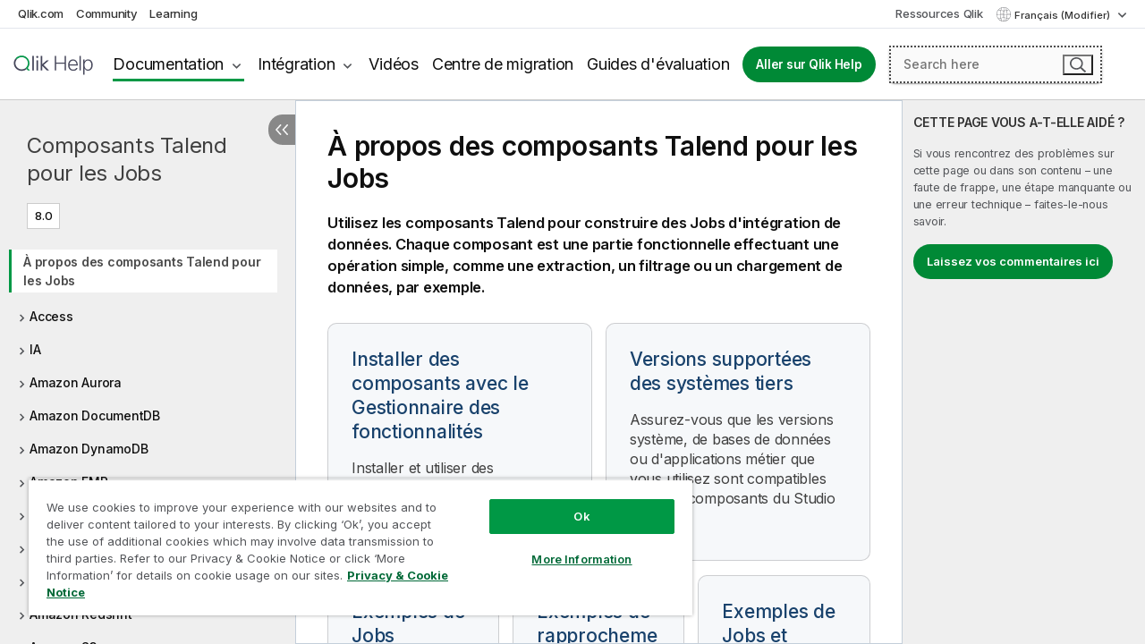

--- FILE ---
content_type: text/html; charset=utf-8
request_url: https://help.qlik.com/talend/fr-FR/components/8.0/About
body_size: 94657
content:

<!DOCTYPE html>
<html lang="fr">
<head data-version="5.8.5.35">
    <meta charset="utf-8" />
    <meta name="viewport" content="width=device-width, initial-scale=1.0" />
        <meta name="guide-name" content="Composants Talend pour les Jobs" />
    <meta name="product" content="Talend Components" />
    <meta name="version" content="8.0" />

        <script type="text/javascript" src="https://d2zcxm2u7ahqlt.cloudfront.net/5b4cc16bfe8667990b58e1df434da538/search-clients/db85c396-75a2-11ef-9c3f-0242ac12000b/an.js"></script>
    <script type="text/javascript" src="https://d2zcxm2u7ahqlt.cloudfront.net/5b4cc16bfe8667990b58e1df434da538/search-clients/db85c396-75a2-11ef-9c3f-0242ac12000b/searchbox.js"></script>
    <link rel="stylesheet" href="https://d2zcxm2u7ahqlt.cloudfront.net/5b4cc16bfe8667990b58e1df434da538/search-clients/db85c396-75a2-11ef-9c3f-0242ac12000b/searchbox.css" />


    <link rel="preconnect" href="https://fonts.googleapis.com" />
    <link rel="preconnect" href="https://fonts.gstatic.com" crossorigin="anonymous" />
    <link href="https://fonts.googleapis.com/css2?family=Inter:wght@100;200;300;400;500;600;700;800;900&display=swap" rel="stylesheet" />
    
    
        <meta name="robots" content="noindex,follow" />
    
		<link rel="canonical" href="https://help.talend.com/talend/fr-FR/components/8.0/About" />
				<link rel="alternate" hreflang="en-us" href="https://help.talend.com/talend/en-US/components/8.0/About" />
				<link rel="alternate" hreflang="ja-jp" href="https://help.talend.com/talend/ja-JP/components/8.0/About" />
		<link rel="alternate" hreflang="x-default" href="https://help.talend.com/talend/en-US/components/8.0/About" />


    <title>D&#xE9;marrer | Aide Composants Talend pour les Jobs</title>
    
    



    
        <link rel="shortcut icon" type="image/ico" href="/talend/favicon.png?v=cYBi6b1DQtYtcF7OSPc3EOSLLSqQ-A6E_gjO45eigZw" />
        <link rel="stylesheet" href="/talend/css/styles.min.css?v=5.8.5.35" />
    
    

    
    
    


    

</head>
<body class="talend">


<script>/* <![CDATA[ */var dataLayer = [{'site':'help'}];/* ]]> */</script>
<!-- Google Tag Manager -->
<noscript><iframe src="https://www.googletagmanager.com/ns.html?id=GTM-P7VJSX"
height ="0" width ="0" style ="display:none;visibility:hidden" ></iframe></noscript>
<script>// <![CDATA[
(function(w,d,s,l,i){w[l]=w[l]||[];w[l].push({'gtm.start':
new Date().getTime(),event:'gtm.js'});var f=d.getElementsByTagName(s)[0],
j=d.createElement(s),dl=l!='dataLayer'?'&l='+l:'';j.async=true;j.src=
'//www.googletagmanager.com/gtm.js?id='+i+dl;f.parentNode.insertBefore(j,f);
})(window,document,'script','dataLayer','GTM-P7VJSX');
// ]]></script>
<!-- End Google Tag Manager -->



<input type="hidden" id="basePrefix" value="talend" />
<input type="hidden" id="baseLanguage" value="fr-FR" />
<input type="hidden" id="baseType" value="components" />
<input type="hidden" id="baseVersion" value="8.0" />

    <input type="hidden" id="index" value="1" />
    <input type="hidden" id="baseUrl" value="/talend/fr-FR/components/8.0" />
    


    <div id="wrap">
        
        
            

<div id="mega">
    

    

    <a href="javascript:skipToMain('main');" class="skip-button">Accéder au contenu principal</a>

    <header>
        <div class="utilities">
            <ul>
                <li><a href="https://www.qlik.com/?ga-link=qlikhelp-gnav-qlikcom">Qlik.com</a></li>
                <li><a href="https://community.qlik.com/?ga-link=qlikhelp-gnav-community">Community</a></li>
                <li><a href="https://learning.qlik.com/?ga-link=qlikhelp-gnav-learning">Learning</a></li>
            </ul>

            <div class="link">
                <a href="/fr-FR/Qlik-Resources.htm">Ressources Qlik</a>
            </div>

            <div class="dropdown language">
	<button  aria-controls="languages-list1" aria-expanded="false" aria-label="Fran&#xE7;ais est actuellement s&#xE9;lectionn&#xE9;. (Menu Langue)">
		Fran&#xE7;ais (Modifier)
	</button>
	<div aria-hidden="true" id="languages-list1">

		<ul aria-label="Menu comprenant 5 &#xE9;l&#xE9;ments.">
				<li><a href="/talend/en-US/components/8.0/About?l=de-DE" lang="de" tabindex="-1" rel="nofollow" aria-label="&#xC9;l&#xE9;ment 1 sur 5. Deutsch">Deutsch</a></li>
				<li><a href="/talend/en-US/components/8.0/About" lang="en" tabindex="-1" rel="nofollow" aria-label="&#xC9;l&#xE9;ment 2 sur 5. English">English</a></li>
				<li><a href="/talend/fr-FR/components/8.0/About" lang="fr" tabindex="-1" rel="nofollow" aria-label="&#xC9;l&#xE9;ment 3 sur 5. Fran&#xE7;ais">Fran&#xE7;ais</a></li>
				<li><a href="/talend/ja-JP/components/8.0/About" lang="ja" tabindex="-1" rel="nofollow" aria-label="&#xC9;l&#xE9;ment 4 sur 5. &#x65E5;&#x672C;&#x8A9E;">&#x65E5;&#x672C;&#x8A9E;</a></li>
				<li><a href="/talend/en-US/components/8.0/About?l=zh-CN" lang="zh" tabindex="-1" rel="nofollow" aria-label="&#xC9;l&#xE9;ment 5 sur 5. &#x4E2D;&#x6587;&#xFF08;&#x4E2D;&#x56FD;&#xFF09;">&#x4E2D;&#x6587;&#xFF08;&#x4E2D;&#x56FD;&#xFF09;</a></li>
		</ul>
	</div>
	<div class="clearfix" aria-hidden="true"></div>
</div>
        </div>

        <div class="navigation">

            <div class="mobile-close-button mobile-menu-close-button">
                <button><span class="visually-hidden">Fermer</span></button>
            </div>
            <nav>

                <div class="logo mobile">
                    <a href="/fr-FR/" class="mega-logo">
                        <img src="/talend/img/logos/Qlik-Help-2024.svg" alt="Page d'accueil de Qlik Talend Help" />
                        <span class=" external"></span>
                    </a>
                </div>

                <ul>
                    <li class="logo">
                        <a href="/fr-FR/" class="mega-logo">
                            <img src="/talend/img/logos/Qlik-Help-2024.svg" alt="Page d'accueil de Qlik Talend Help" />
                            <span class=" external"></span>
                        </a>
                    </li>

                    <li class="pushdown">
                        <a href="javascript:void(0);" class="selected" aria-controls="mega-products-list" aria-expanded="false">Documentation</a>
                        <div class="pushdown-list documentation-list doc-tabs " id="mega-products-list" aria-hidden="true">

                            <div class="doc-category-list">
                                <ul>
                                    <li class="doc-category-link" id="tab1"><a href="javascript:void(0);">Cloud</a></li>
                                    <li class="doc-category-link" id="tab2"><a href="javascript:void(0);">Client-Managed</a></li>
                                    <li class="doc-category-link" id="tab3"><a href="javascript:void(0);">Documentation supplémentaire</a></li>
                                </ul>
                            </div>

                            <a href="javascript:void(0);" class="mobile doc-category-link" id="tab1">Cloud</a>
                            <div role="tabpanel" id="tabs1_tab1_panel" class="tabpanel">
                                <div>
                                    <h2>Qlik Cloud</h2>
                                    <ul class="two">
                                        <li><a href="/fr-FR/cloud-services/">Accueil</a></li>
                                        <li><a href="/fr-FR/cloud-services/Subsystems/Hub/Content/Global_Common/HelpSites/introducing-qlik-cloud.htm">Introduction</a></li>
                                        <li><a href="/fr-FR/cloud-services/csh/client/ChangeLogSaaS">Nouveautés dans Qlik Cloud</a></li>
                                        <li><a href="/fr-FR/cloud-services/Subsystems/Hub/Content/Global_Common/HelpSites/Talend-capabilities.htm">Qu'est-ce que Qlik Talend Cloud ?</a></li>
                                        <li><a href="/fr-FR/cloud-services/Subsystems/Hub/Content/Sense_Hub/Introduction/analyzing-data.htm">Analyses</a></li>
                                        <li><a href="/fr-FR/cloud-services/Subsystems/Hub/Content/Sense_Hub/DataIntegration/Introduction/Data-services.htm">Intégration de données</a></li>
                                        <li><a href="/fr-FR/cloud-services/Subsystems/Hub/Content/Sense_Hub/Introduction/qlik-sense-administration.htm">Administration</a></li>
                                        <li><a href="/fr-FR/cloud-services/Subsystems/Hub/Content/Sense_QlikAutomation/introduction/home-automation.htm">Automatisations</a></li>
                                        <li><a href="https://qlik.dev/" class="see-also-link-external" target="_blank">Développement</a></li>
                                    </ul>
                                </div>
                                <div>
                                    <h2>Autres solutions Cloud</h2>
                                    <ul>
                                        <li><a href="/fr-FR/cloud-services/Content/Sense_Helpsites/Home-talend-cloud.htm">Talend Cloud</a></li>
                                        <li><a href="https://talend.qlik.dev/apis/" class="see-also-link-external" target="_blank">Talend API Portal</a></li>
                                        <li><a href="https://www.stitchdata.com/docs/" class="see-also-link-external" target="_blank">Stitch</a></li>
                                        <li><a href="/fr-FR/upsolver">Upsolver</a></li>
                                    </ul>
                                </div>
                            </div>

                            <a href="javascript:void(0);" class="mobile doc-category-link" id="tab2">Client-Managed</a>
                            <div role="tabpanel" id="tabs1_tab2_panel" class="tabpanel">
                                <div>
                                    <h2>Analyses — Gestion par le client</h2>
                                    <ul class="two">
                                        <!-- client managed analytics -->
                                        <li><a tabindex="-1" href="/fr-FR/sense/Content/Sense_Helpsites/Home.htm">Qlik Sense pour les utilisateurs</a></li>
                                        <li><a tabindex="-1" href="/fr-FR/sense-admin">Qlik Sense pour les administrateurs</a></li>
                                        <li><a tabindex="-1" href="/fr-FR/sense-developer">Qlik Sense pour les développeurs</a></li>
                                        <li><a tabindex="-1" href="/fr-FR/nprinting"><span lang="en">Qlik NPrinting</span></a></li>
                                        <li><a tabindex="-1" href="/fr-FR/connectors"><span lang="en">Connectors</span></a></li>
                                        <li><a tabindex="-1" href="/fr-FR/geoanalytics"><span lang="en">Qlik GeoAnalytics</span></a></li>
                                        <li><a tabindex="-1" href="/fr-FR/alerting"><span lang="en">Qlik Alerting</span></a></li>
                                        <li><a tabindex="-1" href="/fr-FR/qlikview/Content/QV_HelpSites/Home.htm"><span lang="en">QlikView</span> pour les utilisateurs et les administrateurs</a></li>
                                        <li><a tabindex="-1" href="/fr-FR/qlikview-developer"><span lang="en">QlikView</span> pour les développeurs</a></li>
                                        <li><a tabindex="-1" href="/fr-FR/governance-dashboard"><span lang="en">Governance Dashboard</span></a></li>
                                    </ul>
                                </div>
                                <div>
                                    <h2>Intégration de données — Gestion par le client</h2>
                                    <ul class="two">
                                        <!-- client managed data integration -->
                                        <li><a tabindex="-1" href="/fr-FR/replicate"><span lang="en">Qlik Replicate</span></a></li>
                                        <li><a tabindex="-1" href="/fr-FR/compose"><span lang="en">Qlik Compose</span></a></li>
                                        <li><a tabindex="-1" href="/fr-FR/enterprise-manager"><span lang="en">Qlik Enterprise Manager</span></a></li>
                                        <li><a tabindex="-1" href="/fr-FR/gold-client"><span lang="en">Qlik Gold Client</span></a></li>
                                        <li><a tabindex="-1" href="/fr-FR/catalog"><span lang="en">Qlik Catalog</span></a></li>
                                        <li><a tabindex="-1" href="/fr-FR/nodegraph"><span lang="en">NodeGraph (legacy)</span></a></li>
                                        <li><a href="/talend/fr-FR/studio-user-guide/">Studio Talend</a></li>
                                        <li><a href="/talend/fr-FR/esb-developer-guide/">Talend ESB</a></li>
                                        <li><a href="/talend/fr-FR/administration-center-user-guide">Talend Administration Center</a></li>
                                        <li><a href="/talend/fr-FR/talend-data-catalog/">Talend Data Catalog</a></li>
                                        <li><a href="/talend/fr-FR/data-preparation-user-guide/8.0">Talend Data Preparation</a></li>
                                        <li><a href="/talend/fr-FR/data-stewardship-user-guide/8.0">Talend Data Stewardship</a></li>
                                    </ul>
                                </div>
                            </div>

                            <a href="javascript:void(0);" class="mobile doc-category-link" id="tab3">Documentation supplémentaire</a>
                            <div role="tabpanel" id="tabs1_tab3_panel" class="tabpanel">
                                <div>
                                    <h2>Documentation supplémentaire</h2>
                                    <ul>
                                        <li><a href="/fr-FR/archive" class="archive-link">Archives de la documentation Qlik</a></li>
                                        <li><a href="/talend/fr-FR/archive" class="archive-link">Archives de la documentation Talend</a></li>
                                        <li><div class="talend-logo"></div><a href="/talend/fr-FR/">Rechercher de l'aide sur des produits Talend Qlik</a></li>
                                    </ul>
                                </div>
                            </div>
                            <div class="doc-lightbox"></div>
                        </div>

                    </li>

                    <li class="pushdown">
                        <a href="javascript:void(0);" aria-controls="mega-onboarding-list" aria-expanded="false">Intégration</a>

                        <div class="pushdown-list documentation-list doc-tabs " id="mega-onboarding-list" aria-hidden="true">

                            <div class="doc-category-list">
                                <ul>
                                    <li class="doc-category-link" id="tab8"><a href="javascript:void(0);">Prendre en main les analyses</a></li>
                                    <li class="doc-category-link" id="tab9"><a href="javascript:void(0);">Prendre en main de l'Intégration de données</a></li>
                                </ul>
                            </div>

                            <div role="tabpanel" id="tabs1_tab8_panel" class="tabpanel">
                                <div>
                                    <h2>Intégration des utilisateurs Analytics</h2>
                                    <ul class="two">
                                        <li><a tabindex="-1" href="/fr-FR/onboarding">Démarrer avec les analyses dans <span lang="en">Qlik Sense</span></a></li>

                                        <li><a tabindex="-1" href="/fr-FR/onboarding/qlik-cloud-analytics-standard"><span lang="en">Administrer Qlik Cloud Analytics Standard</span></a></li>
                                        <li><a tabindex="-1" href="/fr-FR/onboarding/qlik-cloud-analytics-premium-enterprise"><span lang="en">Administrer Qlik Cloud Analytics Premium et Enterprise</span></a></li>
                                        <li><a tabindex="-1" href="/fr-FR/onboarding/qlik-sense-business-admins">Administrer <span lang="en">Qlik Sense</span> <span lang="en">Business</span></a></li>
                                        <li><a tabindex="-1" href="/fr-FR/onboarding/qlik-sense-enterprise-saas-admins">Administrer l'application SaaS <span lang="en">Qlik Sense</span> <span lang="en">Enterprise</span></a></li>
                                        <li><a tabindex="-1" href="/fr-FR/onboarding/qlik-cloud-government-admins"><span lang="en">Administrer Qlik Cloud Government</span></a></li>

                                        <li><a tabindex="-1" href="/fr-FR/onboarding/qlik-sense-enterprise-windows-admins">Administrer <span lang="en">Qlik Sense</span> <span lang="en">Enterprise</span> sous <span lang="en">Windows</span></a></li>
                                    </ul>
                                </div>
                            </div>
                            <div role="tabpanel" id="tabs1_tab9_panel" class="tabpanel">
                                <div>
                                    <h2>Intégrer les utilisateurs d'intégration de données</h2>
                                    <ul class="">
                                        <li><a tabindex="-1" href="/fr-FR/cloud-services/Subsystems/Hub/Content/Sense_Hub/DataIntegration/Introduction/Getting-started-QTC.htm"><span lang="en">Prendre en main Qlik Talend Data Integration Cloud</span></a></li>
                                        <li><a tabindex="-1" href="/talend/fr-FR/talend-cloud-getting-started/Cloud/about-talend-cloud">Prendre en main Qlik Cloud</a></li>
                                    </ul>
                                </div>
                            </div>                            
                            <div class="doc-lightbox"></div>
                        </div>
                    </li>


                    <li><a href="/fr-FR/videos">Vidéos</a></li>

                    <li><a href="/fr-FR/migration">Centre de migration</a></li>

                    <li class="mega-migration"><a href="/fr-FR/evaluation-guides">Guides d'évaluation</a></li>

                    <li class="hidden-desktop"><a href="/fr-FR/Qlik-Resources.htm">Ressources Qlik</a></li>

                        
                        
                            <li><a class="button goto" href="/fr-FR/">Aller sur Qlik Help</a></li>
                        


                    <li class="dropdown language-mobile">
	<a href="javascript:void(0);" aria-controls="languages-list2" aria-expanded="false" aria-label="Fran&#xE7;ais est actuellement s&#xE9;lectionn&#xE9;. (Menu Langue)">
		Fran&#xE7;ais (Modifier)
	</a>
	<div aria-hidden="true" id="languages-list2">

		<ul aria-label="Menu comprenant 5 &#xE9;l&#xE9;ments.">
				<li><a href="/talend/en-US/components/8.0/About?l=de-DE" lang="de" tabindex="-1" rel="nofollow" aria-label="&#xC9;l&#xE9;ment 1 sur 5. Deutsch">Deutsch</a></li>
				<li><a href="/talend/en-US/components/8.0/About" lang="en" tabindex="-1" rel="nofollow" aria-label="&#xC9;l&#xE9;ment 2 sur 5. English">English</a></li>
				<li><a href="/talend/fr-FR/components/8.0/About" lang="fr" tabindex="-1" rel="nofollow" aria-label="&#xC9;l&#xE9;ment 3 sur 5. Fran&#xE7;ais">Fran&#xE7;ais</a></li>
				<li><a href="/talend/ja-JP/components/8.0/About" lang="ja" tabindex="-1" rel="nofollow" aria-label="&#xC9;l&#xE9;ment 4 sur 5. &#x65E5;&#x672C;&#x8A9E;">&#x65E5;&#x672C;&#x8A9E;</a></li>
				<li><a href="/talend/en-US/components/8.0/About?l=zh-CN" lang="zh" tabindex="-1" rel="nofollow" aria-label="&#xC9;l&#xE9;ment 5 sur 5. &#x4E2D;&#x6587;&#xFF08;&#x4E2D;&#x56FD;&#xFF09;">&#x4E2D;&#x6587;&#xFF08;&#x4E2D;&#x56FD;&#xFF09;</a></li>
		</ul>
	</div>
	<div class="clearfix" aria-hidden="true"></div>
</li>
                </ul>
            </nav>

            <div class="search-container">

                <button>Rechercher</button>
                    <div id="auto" class="su-box">
                        <div ng-controller="SearchautoController">
                            <div bind-html-compile="autocompleteHtml">
                                <span class="su-placeholder" tabindex="0">
    Chargement de la recherche avec SearchUnify<span class="su-dots"></span>
    <span class="su-support-link">
        Si vous avez besoin d'aide avec votre produit, contactez le Support Qlik.<br/>
        <a href="https://customerportal.qlik.com/knowledge" target="_blank">Qlik Customer Portal</a>
    </span>
</span>
                            </div>
                        </div>
                    </div>
            </div>



            <button class="mobile-menu-button">Menu</button>
        </div>


    </header>

    <div class="search-box mobile">
        <div class="search-cancel">
            <button><span class="visually-hidden">Fermer</span></button>
        </div>
            <span class="su-placeholder" tabindex="0">
    Chargement de la recherche avec SearchUnify<span class="su-dots"></span>
    <span class="su-support-link">
        Si vous avez besoin d'aide avec votre produit, contactez le Support Qlik.<br/>
        <a href="https://customerportal.qlik.com/knowledge" target="_blank">Qlik Customer Portal</a>
    </span>
</span>
    </div>
    

</div>



        <div class="main ">
                

            <div class="container content">
                <div class="navigation-pane col-3">
                    <button class="hide-toc" aria-label="Masquer la table des mati&#xE8;res" data-text-hide="Masquer la table des matières" data-text-show="Afficher la table des matières"></button>
                    
                    
        <aside class="navigation">
            <div class="tree-header">
                <div class="header-items">
                    <div class="content-button open">
                        <button class="button" aria-label="Afficher la table des matières"></button>
                    </div>
                    <div class="content-button close">
                        <button class="button" aria-label="Masquer la table des matières"></button>
                    </div>

                        <div class="website-name">
        <h2 id="website-name-header" class="components">
            <a href="/talend/fr-FR/components/8.0/" lang="en">
Composants Talend pour les Jobs            </a>

        </h2>
    </div>


                    <div class="navigation-help" aria-label="La zone de navigation qui suit est une arborescence. La touche de tabulation vous permet de naviguer dans l'arborescence, tandis que les touches fléchées droite et gauche vous permettent d'étendre les branches."><p>Navigation</p></div>

                </div>
            </div>
            <input type="hidden" id="version-name" value="8.0" />

            <div class="show-version">8.0</div>


            <button class="horizontal-nav-close-button">Back</button>
            <nav>
                		<ul role=tree id=tree0 aria-labelledby=website-name-header tabindex=0>
		<li role="treeitem" id="tocitem-1" data-index="1"  class="active" aria-labelledby="tocitem-1">
            <a href="/talend/fr-FR/components/8.0/About">&#xC0; propos des composants Talend pour les Jobs</a>
			
        </li>
		<li role="treeitem" id="tocitem-2" data-index="2"  aria-expanded="false" aria-labelledby="tocitem-2">
                <div class="toggle" aria-hidden="true"></div>
            <a href="/talend/fr-FR/components/8.0/access">Access</a>
			
        </li>
		<li role="treeitem" id="tocitem-16" data-index="16"  aria-expanded="false" aria-labelledby="tocitem-16">
                <div class="toggle" aria-hidden="true"></div>
            <a href="/talend/fr-FR/components/8.0/ai">IA</a>
			
        </li>
		<li role="treeitem" id="tocitem-30" data-index="30"  aria-expanded="false" aria-labelledby="tocitem-30">
                <div class="toggle" aria-hidden="true"></div>
            <a href="/talend/fr-FR/components/8.0/amazon-aurora">Amazon Aurora</a>
			
        </li>
		<li role="treeitem" id="tocitem-64" data-index="64"  aria-expanded="false" aria-labelledby="tocitem-64">
                <div class="toggle" aria-hidden="true"></div>
            <a href="/talend/fr-FR/components/8.0/amazon-documentdb">Amazon DocumentDB</a>
			
        </li>
		<li role="treeitem" id="tocitem-70" data-index="70"  aria-expanded="false" aria-labelledby="tocitem-70">
                <div class="toggle" aria-hidden="true"></div>
            <a href="/talend/fr-FR/components/8.0/amazon-dynamodb">Amazon DynamoDB</a>
			
        </li>
		<li role="treeitem" id="tocitem-93" data-index="93"  aria-expanded="false" aria-labelledby="tocitem-93">
                <div class="toggle" aria-hidden="true"></div>
            <a href="/talend/fr-FR/components/8.0/amazon-emr">Amazon EMR</a>
			
        </li>
		<li role="treeitem" id="tocitem-113" data-index="113"  aria-expanded="false" aria-labelledby="tocitem-113">
                <div class="toggle" aria-hidden="true"></div>
            <a href="/talend/fr-FR/components/8.0/amazon-emr-distribution">Distribution Amazon EMR</a>
			
        </li>
		<li role="treeitem" id="tocitem-131" data-index="131"  aria-expanded="false" aria-labelledby="tocitem-131">
                <div class="toggle" aria-hidden="true"></div>
            <a href="/talend/fr-FR/components/8.0/amazon-mysql">Amazon MySQL</a>
			
        </li>
		<li role="treeitem" id="tocitem-152" data-index="152"  aria-expanded="false" aria-labelledby="tocitem-152">
                <div class="toggle" aria-hidden="true"></div>
            <a href="/talend/fr-FR/components/8.0/amazon-oracle">Amazon Oracle</a>
			
        </li>
		<li role="treeitem" id="tocitem-173" data-index="173"  aria-expanded="false" aria-labelledby="tocitem-173">
                <div class="toggle" aria-hidden="true"></div>
            <a href="/talend/fr-FR/components/8.0/amazon-redshift">Amazon Redshift</a>
			
        </li>
		<li role="treeitem" id="tocitem-232" data-index="232"  aria-expanded="false" aria-labelledby="tocitem-232">
                <div class="toggle" aria-hidden="true"></div>
            <a href="/talend/fr-FR/components/8.0/amazon-s3">Amazon S3</a>
			
        </li>
		<li role="treeitem" id="tocitem-293" data-index="293"  aria-expanded="false" aria-labelledby="tocitem-293">
                <div class="toggle" aria-hidden="true"></div>
            <a href="/talend/fr-FR/components/8.0/amazon-sqs">Amazon SQS</a>
			
        </li>
		<li role="treeitem" id="tocitem-329" data-index="329"  aria-expanded="false" aria-labelledby="tocitem-329">
                <div class="toggle" aria-hidden="true"></div>
            <a href="/talend/fr-FR/components/8.0/apache-log">Log Apache</a>
			
        </li>
		<li role="treeitem" id="tocitem-335" data-index="335"  aria-expanded="false" aria-labelledby="tocitem-335">
                <div class="toggle" aria-hidden="true"></div>
            <a href="/talend/fr-FR/components/8.0/archive-unarchive">Composants pour archiver/d&#xE9;sarchiver</a>
			
        </li>
		<li role="treeitem" id="tocitem-343" data-index="343"  aria-expanded="false" aria-labelledby="tocitem-343">
                <div class="toggle" aria-hidden="true"></div>
            <a href="/talend/fr-FR/components/8.0/arff">ARFF</a>
			
        </li>
		<li role="treeitem" id="tocitem-352" data-index="352"  aria-expanded="false" aria-labelledby="tocitem-352">
                <div class="toggle" aria-hidden="true"></div>
            <a href="/talend/fr-FR/components/8.0/as400">AS400</a>
			
        </li>
		<li role="treeitem" id="tocitem-369" data-index="369"  aria-expanded="false" aria-labelledby="tocitem-369">
                <div class="toggle" aria-hidden="true"></div>
            <a href="/talend/fr-FR/components/8.0/avro">Avro</a>
			
        </li>
		<li role="treeitem" id="tocitem-378" data-index="378"  aria-expanded="false" aria-labelledby="tocitem-378">
                <div class="toggle" aria-hidden="true"></div>
            <a href="/talend/fr-FR/components/8.0/azure-data-lake-storage-gen2">Azure Data Lake Storage Gen2</a>
			
        </li>
		<li role="treeitem" id="tocitem-413" data-index="413"  aria-expanded="false" aria-labelledby="tocitem-413">
                <div class="toggle" aria-hidden="true"></div>
            <a href="/talend/fr-FR/components/8.0/azure-storage-blob">Azure Storage Blob</a>
			
        </li>
		<li role="treeitem" id="tocitem-450" data-index="450"  aria-expanded="false" aria-labelledby="tocitem-450">
                <div class="toggle" aria-hidden="true"></div>
            <a href="/talend/fr-FR/components/8.0/azure-storage-queue">Azure Storage Queue</a>
			
        </li>
		<li role="treeitem" id="tocitem-462" data-index="462"  aria-expanded="false" aria-labelledby="tocitem-462">
                <div class="toggle" aria-hidden="true"></div>
            <a href="/talend/fr-FR/components/8.0/azure-storage-table">Azure Storage Table</a>
			
        </li>
		<li role="treeitem" id="tocitem-476" data-index="476"  aria-expanded="false" aria-labelledby="tocitem-476">
                <div class="toggle" aria-hidden="true"></div>
            <a href="/talend/fr-FR/components/8.0/azure-synapse-analytics">Azure Synapse Analytics</a>
			
        </li>
		<li role="treeitem" id="tocitem-488" data-index="488"  aria-expanded="false" aria-labelledby="tocitem-488">
                <div class="toggle" aria-hidden="true"></div>
            <a href="/talend/fr-FR/components/8.0/bonita">Bonita</a>
			
        </li>
		<li role="treeitem" id="tocitem-503" data-index="503"  aria-expanded="false" aria-labelledby="tocitem-503">
                <div class="toggle" aria-hidden="true"></div>
            <a href="/talend/fr-FR/components/8.0/box">Box</a>
			
        </li>
		<li role="treeitem" id="tocitem-524" data-index="524"  aria-expanded="false" aria-labelledby="tocitem-524">
                <div class="toggle" aria-hidden="true"></div>
            <a href="/talend/fr-FR/components/8.0/buffer">Buffer</a>
			
        </li>
		<li role="treeitem" id="tocitem-534" data-index="534"  aria-expanded="false" aria-labelledby="tocitem-534">
                <div class="toggle" aria-hidden="true"></div>
            <a href="/talend/fr-FR/components/8.0/business-rules">R&#xE8;gles m&#xE9;tier</a>
			
        </li>
		<li role="treeitem" id="tocitem-562" data-index="562"  aria-expanded="false" aria-labelledby="tocitem-562">
                <div class="toggle" aria-hidden="true"></div>
            <a href="/talend/fr-FR/components/8.0/cassandra">Cassandra</a>
			
        </li>
		<li role="treeitem" id="tocitem-594" data-index="594"  aria-expanded="false" aria-labelledby="tocitem-594">
                <div class="toggle" aria-hidden="true"></div>
            <a href="/talend/fr-FR/components/8.0/change-data-capture">Change Data Capture</a>
			
        </li>
		<li role="treeitem" id="tocitem-634" data-index="634"  aria-expanded="false" aria-labelledby="tocitem-634">
                <div class="toggle" aria-hidden="true"></div>
            <a href="/talend/fr-FR/components/8.0/chart">Diagramme</a>
			
        </li>
		<li role="treeitem" id="tocitem-655" data-index="655"  aria-expanded="false" aria-labelledby="tocitem-655">
                <div class="toggle" aria-hidden="true"></div>
            <a href="/talend/fr-FR/components/8.0/claude-ai">Claude AI</a>
			
        </li>
		<li role="treeitem" id="tocitem-660" data-index="660"  aria-expanded="false" aria-labelledby="tocitem-660">
                <div class="toggle" aria-hidden="true"></div>
            <a href="/talend/fr-FR/components/8.0/cloud">Cloud</a>
			
        </li>
		<li role="treeitem" id="tocitem-664" data-index="664"  aria-expanded="false" aria-labelledby="tocitem-664">
                <div class="toggle" aria-hidden="true"></div>
            <a href="/talend/fr-FR/components/8.0/combinedsql">CombinedSQL</a>
			
        </li>
		<li role="treeitem" id="tocitem-683" data-index="683"  aria-expanded="false" aria-labelledby="tocitem-683">
                <div class="toggle" aria-hidden="true"></div>
            <a href="/talend/fr-FR/components/8.0/context">Contexte</a>
			
        </li>
		<li role="treeitem" id="tocitem-693" data-index="693"  aria-expanded="false" aria-labelledby="tocitem-693">
                <div class="toggle" aria-hidden="true"></div>
            <a href="/talend/fr-FR/components/8.0/cosmosdb">CosmosDB</a>
			
        </li>
		<li role="treeitem" id="tocitem-707" data-index="707"  aria-expanded="false" aria-labelledby="tocitem-707">
                <div class="toggle" aria-hidden="true"></div>
            <a href="/talend/fr-FR/components/8.0/couchbase">Couchbase</a>
			
        </li>
		<li role="treeitem" id="tocitem-720" data-index="720"  aria-expanded="false" aria-labelledby="tocitem-720">
                <div class="toggle" aria-hidden="true"></div>
            <a href="/talend/fr-FR/components/8.0/cyberark">CyberArk</a>
			
        </li>
		<li role="treeitem" id="tocitem-729" data-index="729"  aria-expanded="false" aria-labelledby="tocitem-729">
                <div class="toggle" aria-hidden="true"></div>
            <a href="/talend/fr-FR/components/8.0/data-mapping">Mapping de donn&#xE9;es</a>
			
        </li>
		<li role="treeitem" id="tocitem-807" data-index="807"  aria-expanded="false" aria-labelledby="tocitem-807">
                <div class="toggle" aria-hidden="true"></div>
            <a href="/talend/fr-FR/components/8.0/data-preparation">Data Preparation</a>
			
        </li>
		<li role="treeitem" id="tocitem-864" data-index="864"  aria-expanded="false" aria-labelledby="tocitem-864">
                <div class="toggle" aria-hidden="true"></div>
            <a href="/talend/fr-FR/components/8.0/data-quality-components-container">Composants de qualit&#xE9; de donn&#xE9;es (Data Quality)</a>
			
        </li>
		<li role="treeitem" id="tocitem-1473" data-index="1473"  aria-expanded="false" aria-labelledby="tocitem-1473">
                <div class="toggle" aria-hidden="true"></div>
            <a href="/talend/fr-FR/components/8.0/data-stewardship">Data Stewardship</a>
			
        </li>
		<li role="treeitem" id="tocitem-1512" data-index="1512"  aria-expanded="false" aria-labelledby="tocitem-1512">
                <div class="toggle" aria-hidden="true"></div>
            <a href="/talend/fr-FR/components/8.0/database-utility">Utilitaire de base de donn&#xE9;es</a>
			
        </li>
		<li role="treeitem" id="tocitem-1518" data-index="1518"  aria-expanded="false" aria-labelledby="tocitem-1518">
                <div class="toggle" aria-hidden="true"></div>
            <a href="/talend/fr-FR/components/8.0/databricks">Databricks</a>
			
        </li>
		<li role="treeitem" id="tocitem-1545" data-index="1545"  aria-expanded="false" aria-labelledby="tocitem-1545">
                <div class="toggle" aria-hidden="true"></div>
            <a href="/talend/fr-FR/components/8.0/db-generic">Base de donn&#xE9;es g&#xE9;n&#xE9;rique</a>
			
        </li>
		<li role="treeitem" id="tocitem-1569" data-index="1569"  aria-expanded="false" aria-labelledby="tocitem-1569">
                <div class="toggle" aria-hidden="true"></div>
            <a href="/talend/fr-FR/components/8.0/db2">DB2</a>
			
        </li>
		<li role="treeitem" id="tocitem-1580" data-index="1580"  aria-expanded="false" aria-labelledby="tocitem-1580">
                <div class="toggle" aria-hidden="true"></div>
            <a href="/talend/fr-FR/components/8.0/dbfs">DBFS</a>
			
        </li>
		<li role="treeitem" id="tocitem-1585" data-index="1585"  aria-expanded="false" aria-labelledby="tocitem-1585">
                <div class="toggle" aria-hidden="true"></div>
            <a href="/talend/fr-FR/components/8.0/defining-context-groups">D&#xE9;finir des groupes de contextes</a>
			
        </li>
		<li role="treeitem" id="tocitem-1596" data-index="1596"  aria-expanded="false" aria-labelledby="tocitem-1596">
                <div class="toggle" aria-hidden="true"></div>
            <a href="/talend/fr-FR/components/8.0/delimited">D&#xE9;limit&#xE9;</a>
			
        </li>
		<li role="treeitem" id="tocitem-1635" data-index="1635"  aria-expanded="false" aria-labelledby="tocitem-1635">
                <div class="toggle" aria-hidden="true"></div>
            <a href="/talend/fr-FR/components/8.0/delta-lake">Delta Lake</a>
			
        </li>
		<li role="treeitem" id="tocitem-1654" data-index="1654"  aria-expanded="false" aria-labelledby="tocitem-1654">
                <div class="toggle" aria-hidden="true"></div>
            <a href="/talend/fr-FR/components/8.0/dotnet">DotNET</a>
			
        </li>
		<li role="treeitem" id="tocitem-1670" data-index="1670"  aria-expanded="false" aria-labelledby="tocitem-1670">
                <div class="toggle" aria-hidden="true"></div>
            <a href="/talend/fr-FR/components/8.0/dropbox">Dropbox</a>
			
        </li>
		<li role="treeitem" id="tocitem-1688" data-index="1688"  aria-expanded="false" aria-labelledby="tocitem-1688">
                <div class="toggle" aria-hidden="true"></div>
            <a href="/talend/fr-FR/components/8.0/dynamic-schema">Sch&#xE9;ma dynamique</a>
			
        </li>
		<li role="treeitem" id="tocitem-1705" data-index="1705"  aria-expanded="false" aria-labelledby="tocitem-1705">
                <div class="toggle" aria-hidden="true"></div>
            <a href="/talend/fr-FR/components/8.0/elasticsearch">ElasticSearch</a>
			
        </li>
		<li role="treeitem" id="tocitem-1715" data-index="1715"  aria-expanded="false" aria-labelledby="tocitem-1715">
                <div class="toggle" aria-hidden="true"></div>
            <a href="/talend/fr-FR/components/8.0/elt-greenplum">ELT Greenplum</a>
			
        </li>
		<li role="treeitem" id="tocitem-1749" data-index="1749"  aria-expanded="false" aria-labelledby="tocitem-1749">
                <div class="toggle" aria-hidden="true"></div>
            <a href="/talend/fr-FR/components/8.0/elt-hive">ELT Hive</a>
			
        </li>
		<li role="treeitem" id="tocitem-1780" data-index="1780"  aria-expanded="false" aria-labelledby="tocitem-1780">
                <div class="toggle" aria-hidden="true"></div>
            <a href="/talend/fr-FR/components/8.0/elt-jdbc">ELT JDBC</a>
			
        </li>
		<li role="treeitem" id="tocitem-1816" data-index="1816"  aria-expanded="false" aria-labelledby="tocitem-1816">
                <div class="toggle" aria-hidden="true"></div>
            <a href="/talend/fr-FR/components/8.0/elt-mssql">ELT MSSql</a>
			
        </li>
		<li role="treeitem" id="tocitem-1850" data-index="1850"  aria-expanded="false" aria-labelledby="tocitem-1850">
                <div class="toggle" aria-hidden="true"></div>
            <a href="/talend/fr-FR/components/8.0/elt-mysql">ELT MySQL</a>
			
        </li>
		<li role="treeitem" id="tocitem-1884" data-index="1884"  aria-expanded="false" aria-labelledby="tocitem-1884">
                <div class="toggle" aria-hidden="true"></div>
            <a href="/talend/fr-FR/components/8.0/elt-netezza">ELT Netezza</a>
			
        </li>
		<li role="treeitem" id="tocitem-1918" data-index="1918"  aria-expanded="false" aria-labelledby="tocitem-1918">
                <div class="toggle" aria-hidden="true"></div>
            <a href="/talend/fr-FR/components/8.0/elt-oracle">ELT Oracle</a>
			
        </li>
		<li role="treeitem" id="tocitem-1960" data-index="1960"  aria-expanded="false" aria-labelledby="tocitem-1960">
                <div class="toggle" aria-hidden="true"></div>
            <a href="/talend/fr-FR/components/8.0/elt-postgresql">ELT PostgreSQL</a>
			
        </li>
		<li role="treeitem" id="tocitem-1994" data-index="1994"  aria-expanded="false" aria-labelledby="tocitem-1994">
                <div class="toggle" aria-hidden="true"></div>
            <a href="/talend/fr-FR/components/8.0/elt-sybase">ELT Sybase</a>
			
        </li>
		<li role="treeitem" id="tocitem-2020" data-index="2020"  aria-expanded="false" aria-labelledby="tocitem-2020">
                <div class="toggle" aria-hidden="true"></div>
            <a href="/talend/fr-FR/components/8.0/elt-teradata">ELT Teradata</a>
			
        </li>
		<li role="treeitem" id="tocitem-2055" data-index="2055"  aria-expanded="false" aria-labelledby="tocitem-2055">
                <div class="toggle" aria-hidden="true"></div>
            <a href="/talend/fr-FR/components/8.0/elt-vertica">ELT Vertica</a>
			
        </li>
		<li role="treeitem" id="tocitem-2089" data-index="2089"  aria-expanded="false" aria-labelledby="tocitem-2089">
                <div class="toggle" aria-hidden="true"></div>
            <a href="/talend/fr-FR/components/8.0/embeddings-management-systems">Syst&#xE8;mes de gestion des int&#xE9;grations (Embeddings)</a>
			
        </li>
		<li role="treeitem" id="tocitem-2094" data-index="2094"  aria-expanded="false" aria-labelledby="tocitem-2094">
                <div class="toggle" aria-hidden="true"></div>
            <a href="/talend/fr-FR/components/8.0/esb-rest">ESB REST</a>
			
        </li>
		<li role="treeitem" id="tocitem-2166" data-index="2166"  aria-expanded="false" aria-labelledby="tocitem-2166">
                <div class="toggle" aria-hidden="true"></div>
            <a href="/talend/fr-FR/components/8.0/esb-soap">ESB SOAP</a>
			
        </li>
		<li role="treeitem" id="tocitem-2195" data-index="2195"  aria-expanded="false" aria-labelledby="tocitem-2195">
                <div class="toggle" aria-hidden="true"></div>
            <a href="/talend/fr-FR/components/8.0/exasol">Exasol</a>
			
        </li>
		<li role="treeitem" id="tocitem-2214" data-index="2214"  aria-expanded="false" aria-labelledby="tocitem-2214">
                <div class="toggle" aria-hidden="true"></div>
            <a href="/talend/fr-FR/components/8.0/excel">Excel</a>
			
        </li>
		<li role="treeitem" id="tocitem-2230" data-index="2230"  aria-expanded="false" aria-labelledby="tocitem-2230">
                <div class="toggle" aria-hidden="true"></div>
            <a href="/talend/fr-FR/components/8.0/file">Fichier (Int&#xE9;gration)</a>
			
        </li>
		<li role="treeitem" id="tocitem-2233" data-index="2233"  aria-expanded="false" aria-labelledby="tocitem-2233">
                <div class="toggle" aria-hidden="true"></div>
            <a href="/talend/fr-FR/components/8.0/firebird">Firebird</a>
			
        </li>
		<li role="treeitem" id="tocitem-2242" data-index="2242"  aria-expanded="false" aria-labelledby="tocitem-2242">
                <div class="toggle" aria-hidden="true"></div>
            <a href="/talend/fr-FR/components/8.0/ftp">FTP</a>
			
        </li>
		<li role="treeitem" id="tocitem-2274" data-index="2274"  aria-expanded="false" aria-labelledby="tocitem-2274">
                <div class="toggle" aria-hidden="true"></div>
            <a href="/talend/fr-FR/components/8.0/fullrow">FullRow</a>
			
        </li>
		<li role="treeitem" id="tocitem-2284" data-index="2284"  aria-expanded="false" aria-labelledby="tocitem-2284">
                <div class="toggle" aria-hidden="true"></div>
            <a href="/talend/fr-FR/components/8.0/global-variable">Variable globale</a>
			
        </li>
		<li role="treeitem" id="tocitem-2292" data-index="2292"  aria-expanded="false" aria-labelledby="tocitem-2292">
                <div class="toggle" aria-hidden="true"></div>
            <a href="/talend/fr-FR/components/8.0/google-analytics">Google Analytics</a>
			
        </li>
		<li role="treeitem" id="tocitem-2296" data-index="2296"  aria-expanded="false" aria-labelledby="tocitem-2296">
                <div class="toggle" aria-hidden="true"></div>
            <a href="/talend/fr-FR/components/8.0/google-bigquery">Google BigQuery</a>
			
        </li>
		<li role="treeitem" id="tocitem-2326" data-index="2326"  aria-expanded="false" aria-labelledby="tocitem-2326">
                <div class="toggle" aria-hidden="true"></div>
            <a href="/talend/fr-FR/components/8.0/google-bigtable">Google Bigtable</a>
			
        </li>
		<li role="treeitem" id="tocitem-2332" data-index="2332"  aria-expanded="false" aria-labelledby="tocitem-2332">
                <div class="toggle" aria-hidden="true"></div>
            <a href="/talend/fr-FR/components/8.0/google-cloud-sql-components-container">Google Cloud SQL</a>
			
        </li>
		<li role="treeitem" id="tocitem-2347" data-index="2347"  aria-expanded="false" aria-labelledby="tocitem-2347">
                <div class="toggle" aria-hidden="true"></div>
            <a href="/talend/fr-FR/components/8.0/google-dataproc">Google Dataproc</a>
			
        </li>
		<li role="treeitem" id="tocitem-2350" data-index="2350"  aria-expanded="false" aria-labelledby="tocitem-2350">
                <div class="toggle" aria-hidden="true"></div>
            <a href="/talend/fr-FR/components/8.0/google-drive">Google Drive</a>
			
        </li>
		<li role="treeitem" id="tocitem-2373" data-index="2373"  aria-expanded="false" aria-labelledby="tocitem-2373">
                <div class="toggle" aria-hidden="true"></div>
            <a href="/talend/fr-FR/components/8.0/google-pubsub">Google PubSub</a>
			
        </li>
		<li role="treeitem" id="tocitem-2378" data-index="2378"  aria-expanded="false" aria-labelledby="tocitem-2378">
                <div class="toggle" aria-hidden="true"></div>
            <a href="/talend/fr-FR/components/8.0/gpg">GPG</a>
			
        </li>
		<li role="treeitem" id="tocitem-2395" data-index="2395"  aria-expanded="false" aria-labelledby="tocitem-2395">
                <div class="toggle" aria-hidden="true"></div>
            <a href="/talend/fr-FR/components/8.0/greenplum">Greenplum</a>
			
        </li>
		<li role="treeitem" id="tocitem-2408" data-index="2408"  aria-expanded="false" aria-labelledby="tocitem-2408">
                <div class="toggle" aria-hidden="true"></div>
            <a href="/talend/fr-FR/components/8.0/groovy">Groovy</a>
			
        </li>
		<li role="treeitem" id="tocitem-2417" data-index="2417"  aria-expanded="false" aria-labelledby="tocitem-2417">
                <div class="toggle" aria-hidden="true"></div>
            <a href="/talend/fr-FR/components/8.0/gs">GS</a>
			
        </li>
		<li role="treeitem" id="tocitem-2446" data-index="2446"  aria-expanded="false" aria-labelledby="tocitem-2446">
                <div class="toggle" aria-hidden="true"></div>
            <a href="/talend/fr-FR/components/8.0/hbase">HBase</a>
			
        </li>
		<li role="treeitem" id="tocitem-2475" data-index="2475"  aria-expanded="false" aria-labelledby="tocitem-2475">
                <div class="toggle" aria-hidden="true"></div>
            <a href="/talend/fr-FR/components/8.0/hcatalog">HCatalog</a>
			
        </li>
		<li role="treeitem" id="tocitem-2490" data-index="2490"  aria-expanded="false" aria-labelledby="tocitem-2490">
                <div class="toggle" aria-hidden="true"></div>
            <a href="/talend/fr-FR/components/8.0/hdfs">HDFS</a>
			
        </li>
		<li role="treeitem" id="tocitem-2534" data-index="2534"  aria-expanded="false" aria-labelledby="tocitem-2534">
                <div class="toggle" aria-hidden="true"></div>
            <a href="/talend/fr-FR/components/8.0/hive">Hive</a>
			
        </li>
		<li role="treeitem" id="tocitem-2568" data-index="2568"  aria-expanded="false" aria-labelledby="tocitem-2568">
                <div class="toggle" aria-hidden="true"></div>
            <a href="/talend/fr-FR/components/8.0/hsqldb">HSQLDB</a>
			
        </li>
		<li role="treeitem" id="tocitem-2573" data-index="2573"  aria-expanded="false" aria-labelledby="tocitem-2573">
                <div class="toggle" aria-hidden="true"></div>
            <a href="/talend/fr-FR/components/8.0/http">HTTP</a>
			
        </li>
		<li role="treeitem" id="tocitem-2599" data-index="2599"  aria-expanded="false" aria-labelledby="tocitem-2599">
                <div class="toggle" aria-hidden="true"></div>
            <a href="/talend/fr-FR/components/8.0/iceberg">Iceberg</a>
			
        </li>
		<li role="treeitem" id="tocitem-2632" data-index="2632"  aria-expanded="false" aria-labelledby="tocitem-2632">
                <div class="toggle" aria-hidden="true"></div>
            <a href="/talend/fr-FR/components/8.0/impala">Impala</a>
			
        </li>
		<li role="treeitem" id="tocitem-2641" data-index="2641"  aria-expanded="false" aria-labelledby="tocitem-2641">
                <div class="toggle" aria-hidden="true"></div>
            <a href="/talend/fr-FR/components/8.0/informix">Informix</a>
			
        </li>
		<li role="treeitem" id="tocitem-2654" data-index="2654"  aria-expanded="false" aria-labelledby="tocitem-2654">
                <div class="toggle" aria-hidden="true"></div>
            <a href="/talend/fr-FR/components/8.0/ingres">Ingres</a>
			
        </li>
		<li role="treeitem" id="tocitem-2671" data-index="2671"  aria-expanded="false" aria-labelledby="tocitem-2671">
                <div class="toggle" aria-hidden="true"></div>
            <a href="/talend/fr-FR/components/8.0/internet">Internet (Int&#xE9;gration)</a>
			
        </li>
		<li role="treeitem" id="tocitem-2685" data-index="2685"  aria-expanded="false" aria-labelledby="tocitem-2685">
                <div class="toggle" aria-hidden="true"></div>
            <a href="/talend/fr-FR/components/8.0/jasper">Jasper</a>
			
        </li>
		<li role="treeitem" id="tocitem-2695" data-index="2695"  aria-expanded="false" aria-labelledby="tocitem-2695">
                <div class="toggle" aria-hidden="true"></div>
            <a href="/talend/fr-FR/components/8.0/java-custom-code">Code Java personnalis&#xE9;</a>
			
        </li>
		<li role="treeitem" id="tocitem-2763" data-index="2763"  aria-expanded="false" aria-labelledby="tocitem-2763">
                <div class="toggle" aria-hidden="true"></div>
            <a href="/talend/fr-FR/components/8.0/javadb">JavaDB</a>
			
        </li>
		<li role="treeitem" id="tocitem-2768" data-index="2768"  aria-expanded="false" aria-labelledby="tocitem-2768">
                <div class="toggle" aria-hidden="true"></div>
            <a href="/talend/fr-FR/components/8.0/jboss-esb">JBoss ESB</a>
			
        </li>
		<li role="treeitem" id="tocitem-2772" data-index="2772"  aria-expanded="false" aria-labelledby="tocitem-2772">
                <div class="toggle" aria-hidden="true"></div>
            <a href="/talend/fr-FR/components/8.0/jdbc">JDBC</a>
			
        </li>
		<li role="treeitem" id="tocitem-2795" data-index="2795"  aria-expanded="false" aria-labelledby="tocitem-2795">
                <div class="toggle" aria-hidden="true"></div>
            <a href="/talend/fr-FR/components/8.0/jira">JIRA</a>
			
        </li>
		<li role="treeitem" id="tocitem-2814" data-index="2814"  aria-expanded="false" aria-labelledby="tocitem-2814">
                <div class="toggle" aria-hidden="true"></div>
            <a href="/talend/fr-FR/components/8.0/jms">JMS</a>
			
        </li>
		<li role="treeitem" id="tocitem-2833" data-index="2833"  aria-expanded="false" aria-labelledby="tocitem-2833">
                <div class="toggle" aria-hidden="true"></div>
            <a href="/talend/fr-FR/components/8.0/json">JSON</a>
			
        </li>
		<li role="treeitem" id="tocitem-2862" data-index="2862"  aria-expanded="false" aria-labelledby="tocitem-2862">
                <div class="toggle" aria-hidden="true"></div>
            <a href="/talend/fr-FR/components/8.0/kafka">Kafka</a>
			
        </li>
		<li role="treeitem" id="tocitem-2906" data-index="2906"  aria-expanded="false" aria-labelledby="tocitem-2906">
                <div class="toggle" aria-hidden="true"></div>
            <a href="/talend/fr-FR/components/8.0/kerberos">Kerberos</a>
			
        </li>
		<li role="treeitem" id="tocitem-2909" data-index="2909"  aria-expanded="false" aria-labelledby="tocitem-2909">
                <div class="toggle" aria-hidden="true"></div>
            <a href="/talend/fr-FR/components/8.0/keystore">KeyStore</a>
			
        </li>
		<li role="treeitem" id="tocitem-2917" data-index="2917"  aria-expanded="false" aria-labelledby="tocitem-2917">
                <div class="toggle" aria-hidden="true"></div>
            <a href="/talend/fr-FR/components/8.0/kinesis">Kinesis</a>
			
        </li>
		<li role="treeitem" id="tocitem-2928" data-index="2928"  aria-expanded="false" aria-labelledby="tocitem-2928">
                <div class="toggle" aria-hidden="true"></div>
            <a href="/talend/fr-FR/components/8.0/kudu">Kudu</a>
			
        </li>
		<li role="treeitem" id="tocitem-2943" data-index="2943"  aria-expanded="false" aria-labelledby="tocitem-2943">
                <div class="toggle" aria-hidden="true"></div>
            <a href="/talend/fr-FR/components/8.0/large-language-model">Large Language Model (LLM)</a>
			
        </li>
		<li role="treeitem" id="tocitem-2951" data-index="2951"  aria-expanded="false" aria-labelledby="tocitem-2951">
                <div class="toggle" aria-hidden="true"></div>
            <a href="/talend/fr-FR/components/8.0/ldap">LDAP</a>
			
        </li>
		<li role="treeitem" id="tocitem-2967" data-index="2967"  aria-expanded="false" aria-labelledby="tocitem-2967">
                <div class="toggle" aria-hidden="true"></div>
            <a href="/talend/fr-FR/components/8.0/ldif">LDIF</a>
			
        </li>
		<li role="treeitem" id="tocitem-2978" data-index="2978"  aria-expanded="false" aria-labelledby="tocitem-2978">
                <div class="toggle" aria-hidden="true"></div>
            <a href="/talend/fr-FR/components/8.0/library-import">Import de biblioth&#xE8;que</a>
			
        </li>
		<li role="treeitem" id="tocitem-2992" data-index="2992"  aria-expanded="false" aria-labelledby="tocitem-2992">
                <div class="toggle" aria-hidden="true"></div>
            <a href="/talend/fr-FR/components/8.0/logs-and-errors">Logs et erreurs (Logs and errors) (Int&#xE9;gration)</a>
			
        </li>
		<li role="treeitem" id="tocitem-3028" data-index="3028"  aria-expanded="false" aria-labelledby="tocitem-3028">
                <div class="toggle" aria-hidden="true"></div>
            <a href="/talend/fr-FR/components/8.0/machine-learning">Apprentissage automatique (Machine learning)</a>
			
        </li>
		<li role="treeitem" id="tocitem-3079" data-index="3079"  aria-expanded="false" aria-labelledby="tocitem-3079">
                <div class="toggle" aria-hidden="true"></div>
            <a href="/talend/fr-FR/components/8.0/mail">E-mail</a>
			
        </li>
		<li role="treeitem" id="tocitem-3096" data-index="3096"  aria-expanded="false" aria-labelledby="tocitem-3096">
                <div class="toggle" aria-hidden="true"></div>
            <a href="/talend/fr-FR/components/8.0/maprdb">MapRDB</a>
			
        </li>
		<li role="treeitem" id="tocitem-3117" data-index="3117"  aria-expanded="false" aria-labelledby="tocitem-3117">
                <div class="toggle" aria-hidden="true"></div>
            <a href="/talend/fr-FR/components/8.0/maprstreams">MapRStreams</a>
			
        </li>
		<li role="treeitem" id="tocitem-3129" data-index="3129"  aria-expanded="false" aria-labelledby="tocitem-3129">
                <div class="toggle" aria-hidden="true"></div>
            <a href="/talend/fr-FR/components/8.0/marketo">Marketo</a>
			
        </li>
		<li role="treeitem" id="tocitem-3148" data-index="3148"  aria-expanded="false" aria-labelledby="tocitem-3148">
                <div class="toggle" aria-hidden="true"></div>
            <a href="/talend/fr-FR/components/8.0/marklogic">MarkLogic</a>
			
        </li>
		<li role="treeitem" id="tocitem-3155" data-index="3155"  aria-expanded="false" aria-labelledby="tocitem-3155">
                <div class="toggle" aria-hidden="true"></div>
            <a href="/talend/fr-FR/components/8.0/matching-with-machine-learning">Rapprochement avec apprentissage automatique</a>
			
        </li>
		<li role="treeitem" id="tocitem-3210" data-index="3210"  aria-expanded="false" aria-labelledby="tocitem-3210">
                <div class="toggle" aria-hidden="true"></div>
            <a href="/talend/fr-FR/components/8.0/maxdb">MaxDB</a>
			
        </li>
		<li role="treeitem" id="tocitem-3215" data-index="3215"  aria-expanded="false" aria-labelledby="tocitem-3215">
                <div class="toggle" aria-hidden="true"></div>
            <a href="/talend/fr-FR/components/8.0/microsoft-crm">Microsoft CRM</a>
			
        </li>
		<li role="treeitem" id="tocitem-3232" data-index="3232"  aria-expanded="false" aria-labelledby="tocitem-3232">
                <div class="toggle" aria-hidden="true"></div>
            <a href="/talend/fr-FR/components/8.0/microsoft-mq">Microsoft MQ</a>
			
        </li>
		<li role="treeitem" id="tocitem-3246" data-index="3246"  aria-expanded="false" aria-labelledby="tocitem-3246">
                <div class="toggle" aria-hidden="true"></div>
            <a href="/talend/fr-FR/components/8.0/milvus">Milvus</a>
			
        </li>
		<li role="treeitem" id="tocitem-3251" data-index="3251"  aria-expanded="false" aria-labelledby="tocitem-3251">
                <div class="toggle" aria-hidden="true"></div>
            <a href="/talend/fr-FR/components/8.0/mom">MOM</a>
			
        </li>
		<li role="treeitem" id="tocitem-3276" data-index="3276"  aria-expanded="false" aria-labelledby="tocitem-3276">
                <div class="toggle" aria-hidden="true"></div>
            <a href="/talend/fr-FR/components/8.0/mongodb">MongoDB</a>
			
        </li>
		<li role="treeitem" id="tocitem-3362" data-index="3362"  aria-expanded="false" aria-labelledby="tocitem-3362">
                <div class="toggle" aria-hidden="true"></div>
            <a href="/talend/fr-FR/components/8.0/mqtt">MQTT</a>
			
        </li>
		<li role="treeitem" id="tocitem-3366" data-index="3366"  aria-expanded="false" aria-labelledby="tocitem-3366">
                <div class="toggle" aria-hidden="true"></div>
            <a href="/talend/fr-FR/components/8.0/ms-delimited">MS Delimited</a>
			
        </li>
		<li role="treeitem" id="tocitem-3376" data-index="3376"  aria-expanded="false" aria-labelledby="tocitem-3376">
                <div class="toggle" aria-hidden="true"></div>
            <a href="/talend/fr-FR/components/8.0/ms-positional">MS Positional</a>
			
        </li>
		<li role="treeitem" id="tocitem-3385" data-index="3385"  aria-expanded="false" aria-labelledby="tocitem-3385">
                <div class="toggle" aria-hidden="true"></div>
            <a href="/talend/fr-FR/components/8.0/ms-xml-connectors">Connecteurs MS XML</a>
			
        </li>
		<li role="treeitem" id="tocitem-3401" data-index="3401"  aria-expanded="false" aria-labelledby="tocitem-3401">
                <div class="toggle" aria-hidden="true"></div>
            <a href="/talend/fr-FR/components/8.0/mssql">MSSql</a>
			
        </li>
		<li role="treeitem" id="tocitem-3436" data-index="3436"  aria-expanded="false" aria-labelledby="tocitem-3436">
                <div class="toggle" aria-hidden="true"></div>
            <a href="/talend/fr-FR/components/8.0/mysql">MySQL</a>
			
        </li>
		<li role="treeitem" id="tocitem-3539" data-index="3539"  aria-expanded="false" aria-labelledby="tocitem-3539">
                <div class="toggle" aria-hidden="true"></div>
            <a href="/talend/fr-FR/components/8.0/namedpipe">Tube nomm&#xE9; (NamedPipe)</a>
			
        </li>
		<li role="treeitem" id="tocitem-3551" data-index="3551"  aria-expanded="false" aria-labelledby="tocitem-3551">
                <div class="toggle" aria-hidden="true"></div>
            <a href="/talend/fr-FR/components/8.0/neo4j">Neo4j</a>
			
        </li>
		<li role="treeitem" id="tocitem-3613" data-index="3613"  aria-expanded="false" aria-labelledby="tocitem-3613">
                <div class="toggle" aria-hidden="true"></div>
            <a href="/talend/fr-FR/components/8.0/netezza">Netezza</a>
			
        </li>
		<li role="treeitem" id="tocitem-3624" data-index="3624"  aria-expanded="false" aria-labelledby="tocitem-3624">
                <div class="toggle" aria-hidden="true"></div>
            <a href="/talend/fr-FR/components/8.0/netsuite">Netsuite</a>
			
        </li>
		<li role="treeitem" id="tocitem-3654" data-index="3654"  aria-expanded="false" aria-labelledby="tocitem-3654">
                <div class="toggle" aria-hidden="true"></div>
            <a href="/talend/fr-FR/components/8.0/odata">OData</a>
			
        </li>
		<li role="treeitem" id="tocitem-3661" data-index="3661"  aria-expanded="false" aria-labelledby="tocitem-3661">
                <div class="toggle" aria-hidden="true"></div>
            <a href="/talend/fr-FR/components/8.0/ollama">Ollama</a>
			
        </li>
		<li role="treeitem" id="tocitem-3664" data-index="3664"  aria-expanded="false" aria-labelledby="tocitem-3664">
                <div class="toggle" aria-hidden="true"></div>
            <a href="/talend/fr-FR/components/8.0/openai">OpenAI</a>
			
        </li>
		<li role="treeitem" id="tocitem-3669" data-index="3669"  aria-expanded="false" aria-labelledby="tocitem-3669">
                <div class="toggle" aria-hidden="true"></div>
            <a href="/talend/fr-FR/components/8.0/oracle">Oracle</a>
			
        </li>
		<li role="treeitem" id="tocitem-3719" data-index="3719"  aria-expanded="false" aria-labelledby="tocitem-3719">
                <div class="toggle" aria-hidden="true"></div>
            <a href="/talend/fr-FR/components/8.0/orc">ORC</a>
			
        </li>
		<li role="treeitem" id="tocitem-3723" data-index="3723"  aria-expanded="false" aria-labelledby="tocitem-3723">
                <div class="toggle" aria-hidden="true"></div>
            <a href="/talend/fr-FR/components/8.0/orchestration">Orchestration (Int&#xE9;gration)</a>
			
        </li>
		<li role="treeitem" id="tocitem-3812" data-index="3812"  aria-expanded="false" aria-labelledby="tocitem-3812">
                <div class="toggle" aria-hidden="true"></div>
            <a href="/talend/fr-FR/components/8.0/parquet">Parquet</a>
			
        </li>
		<li role="treeitem" id="tocitem-3828" data-index="3828"  aria-expanded="false" aria-labelledby="tocitem-3828">
                <div class="toggle" aria-hidden="true"></div>
            <a href="/talend/fr-FR/components/8.0/pinecone">Pinecone</a>
			
        </li>
		<li role="treeitem" id="tocitem-3833" data-index="3833"  aria-expanded="false" aria-labelledby="tocitem-3833">
                <div class="toggle" aria-hidden="true"></div>
            <a href="/talend/fr-FR/components/8.0/pop">POP</a>
			
        </li>
		<li role="treeitem" id="tocitem-3844" data-index="3844"  aria-expanded="false" aria-labelledby="tocitem-3844">
                <div class="toggle" aria-hidden="true"></div>
            <a href="/talend/fr-FR/components/8.0/positional">Positionnel</a>
			
        </li>
		<li role="treeitem" id="tocitem-3866" data-index="3866"  aria-expanded="false" aria-labelledby="tocitem-3866">
                <div class="toggle" aria-hidden="true"></div>
            <a href="/talend/fr-FR/components/8.0/postgresql">PostgreSQL</a>
			
        </li>
		<li role="treeitem" id="tocitem-3889" data-index="3889"  aria-expanded="false" aria-labelledby="tocitem-3889">
                <div class="toggle" aria-hidden="true"></div>
            <a href="/talend/fr-FR/components/8.0/processing">Traitement (Processing) (Int&#xE9;gration)</a>
			
        </li>
		<li role="treeitem" id="tocitem-4118" data-index="4118"  aria-expanded="false" aria-labelledby="tocitem-4118">
                <div class="toggle" aria-hidden="true"></div>
            <a href="/talend/fr-FR/components/8.0/properties">Propri&#xE9;t&#xE9;s</a>
			
        </li>
		<li role="treeitem" id="tocitem-4127" data-index="4127"  aria-expanded="false" aria-labelledby="tocitem-4127">
                <div class="toggle" aria-hidden="true"></div>
            <a href="/talend/fr-FR/components/8.0/proxy">Proxy</a>
			
        </li>
		<li role="treeitem" id="tocitem-4130" data-index="4130"  aria-expanded="false" aria-labelledby="tocitem-4130">
                <div class="toggle" aria-hidden="true"></div>
            <a href="/talend/fr-FR/components/8.0/qlik-cloud">Qlik Cloud</a>
			
        </li>
		<li role="treeitem" id="tocitem-4137" data-index="4137"  aria-expanded="false" aria-labelledby="tocitem-4137">
                <div class="toggle" aria-hidden="true"></div>
            <a href="/talend/fr-FR/components/8.0/rabbitmq">RabbitMQ</a>
			
        </li>
		<li role="treeitem" id="tocitem-4144" data-index="4144"  aria-expanded="false" aria-labelledby="tocitem-4144">
                <div class="toggle" aria-hidden="true"></div>
            <a href="/talend/fr-FR/components/8.0/raw">Vue brute</a>
			
        </li>
		<li role="treeitem" id="tocitem-4148" data-index="4148"  aria-expanded="false" aria-labelledby="tocitem-4148">
                <div class="toggle" aria-hidden="true"></div>
            <a href="/talend/fr-FR/components/8.0/regex">Regex</a>
			
        </li>
		<li role="treeitem" id="tocitem-4160" data-index="4160"  aria-expanded="false" aria-labelledby="tocitem-4160">
                <div class="toggle" aria-hidden="true"></div>
            <a href="/talend/fr-FR/components/8.0/rest">REST</a>
			
        </li>
		<li role="treeitem" id="tocitem-4165" data-index="4165"  aria-expanded="false" aria-labelledby="tocitem-4165">
                <div class="toggle" aria-hidden="true"></div>
            <a href="/talend/fr-FR/components/8.0/route">Route</a>
			
        </li>
		<li role="treeitem" id="tocitem-4188" data-index="4188"  aria-expanded="false" aria-labelledby="tocitem-4188">
                <div class="toggle" aria-hidden="true"></div>
            <a href="/talend/fr-FR/components/8.0/rss">RSS</a>
			
        </li>
		<li role="treeitem" id="tocitem-4208" data-index="4208"  aria-expanded="false" aria-labelledby="tocitem-4208">
                <div class="toggle" aria-hidden="true"></div>
            <a href="/talend/fr-FR/components/8.0/salesforce">Salesforce</a>
			
        </li>
		<li role="treeitem" id="tocitem-4250" data-index="4250"  aria-expanded="false" aria-labelledby="tocitem-4250">
                <div class="toggle" aria-hidden="true"></div>
            <a href="/talend/fr-FR/components/8.0/samba">Samba</a>
			
        </li>
		<li role="treeitem" id="tocitem-4272" data-index="4272"  aria-expanded="false" aria-labelledby="tocitem-4272">
                <div class="toggle" aria-hidden="true"></div>
            <a href="/talend/fr-FR/components/8.0/sap">SAP</a>
			
        </li>
		<li role="treeitem" id="tocitem-4405" data-index="4405"  aria-expanded="false" aria-labelledby="tocitem-4405">
                <div class="toggle" aria-hidden="true"></div>
            <a href="/talend/fr-FR/components/8.0/scd">SCD</a>
			
        </li>
		<li role="treeitem" id="tocitem-4432" data-index="4432"  aria-expanded="false" aria-labelledby="tocitem-4432">
                <div class="toggle" aria-hidden="true"></div>
            <a href="/talend/fr-FR/components/8.0/scdelt">SCDELT</a>
			
        </li>
		<li role="treeitem" id="tocitem-4476" data-index="4476"  aria-expanded="false" aria-labelledby="tocitem-4476">
                <div class="toggle" aria-hidden="true"></div>
            <a href="/talend/fr-FR/components/8.0/scp">SCP</a>
			
        </li>
		<li role="treeitem" id="tocitem-4496" data-index="4496"  aria-expanded="false" aria-labelledby="tocitem-4496">
                <div class="toggle" aria-hidden="true"></div>
            <a href="/talend/fr-FR/components/8.0/servicenow">ServiceNow</a>
			
        </li>
		<li role="treeitem" id="tocitem-4501" data-index="4501"  aria-expanded="false" aria-labelledby="tocitem-4501">
                <div class="toggle" aria-hidden="true"></div>
            <a href="/talend/fr-FR/components/8.0/singlestore">SingleStore</a>
			
        </li>
		<li role="treeitem" id="tocitem-4514" data-index="4514"  aria-expanded="false" aria-labelledby="tocitem-4514">
                <div class="toggle" aria-hidden="true"></div>
            <a href="/talend/fr-FR/components/8.0/snowflake">Snowflake</a>
			
        </li>
		<li role="treeitem" id="tocitem-4573" data-index="4573"  aria-expanded="false" aria-labelledby="tocitem-4573">
                <div class="toggle" aria-hidden="true"></div>
            <a href="/talend/fr-FR/components/8.0/soap">SOAP</a>
			
        </li>
		<li role="treeitem" id="tocitem-4585" data-index="4585"  aria-expanded="false" aria-labelledby="tocitem-4585">
                <div class="toggle" aria-hidden="true"></div>
            <a href="/talend/fr-FR/components/8.0/socket">Socket</a>
			
        </li>
		<li role="treeitem" id="tocitem-4594" data-index="4594"  aria-expanded="false" aria-labelledby="tocitem-4594">
                <div class="toggle" aria-hidden="true"></div>
            <a href="/talend/fr-FR/components/8.0/solr">Solr</a>
			
        </li>
		<li role="treeitem" id="tocitem-4598" data-index="4598"  aria-expanded="false" aria-labelledby="tocitem-4598">
                <div class="toggle" aria-hidden="true"></div>
            <a href="/talend/fr-FR/components/8.0/spark-batch">Spark Batch</a>
			
        </li>
		<li role="treeitem" id="tocitem-4634" data-index="4634"  aria-expanded="false" aria-labelledby="tocitem-4634">
                <div class="toggle" aria-hidden="true"></div>
            <a href="/talend/fr-FR/components/8.0/spark-streaming">Spark Streaming</a>
			
        </li>
		<li role="treeitem" id="tocitem-4666" data-index="4666"  aria-expanded="false" aria-labelledby="tocitem-4666">
                <div class="toggle" aria-hidden="true"></div>
            <a href="/talend/fr-FR/components/8.0/splunk">Splunk</a>
			
        </li>
		<li role="treeitem" id="tocitem-4669" data-index="4669"  aria-expanded="false" aria-labelledby="tocitem-4669">
                <div class="toggle" aria-hidden="true"></div>
            <a href="/talend/fr-FR/components/8.0/sqlite">SQLite</a>
			
        </li>
		<li role="treeitem" id="tocitem-4681" data-index="4681"  aria-expanded="false" aria-labelledby="tocitem-4681">
                <div class="toggle" aria-hidden="true"></div>
            <a href="/talend/fr-FR/components/8.0/sqltemplate">SQLTemplate</a>
			
        </li>
		<li role="treeitem" id="tocitem-4693" data-index="4693"  aria-expanded="false" aria-labelledby="tocitem-4693">
                <div class="toggle" aria-hidden="true"></div>
            <a href="/talend/fr-FR/components/8.0/sqoop">Sqoop</a>
			
        </li>
		<li role="treeitem" id="tocitem-4711" data-index="4711"  aria-expanded="false" aria-labelledby="tocitem-4711">
                <div class="toggle" aria-hidden="true"></div>
            <a href="/talend/fr-FR/components/8.0/svnlog">SVNLog</a>
			
        </li>
		<li role="treeitem" id="tocitem-4717" data-index="4717"  aria-expanded="false" aria-labelledby="tocitem-4717">
                <div class="toggle" aria-hidden="true"></div>
            <a href="/talend/fr-FR/components/8.0/sybase">Sybase</a>
			
        </li>
		<li role="treeitem" id="tocitem-4737" data-index="4737"  aria-expanded="false" aria-labelledby="tocitem-4737">
                <div class="toggle" aria-hidden="true"></div>
            <a href="/talend/fr-FR/components/8.0/system">Syst&#xE8;me</a>
			
        </li>
		<li role="treeitem" id="tocitem-4772" data-index="4772"  aria-expanded="false" aria-labelledby="tocitem-4772">
                <div class="toggle" aria-hidden="true"></div>
            <a href="/talend/fr-FR/components/8.0/tableau">Tableau</a>
			
        </li>
		<li role="treeitem" id="tocitem-4776" data-index="4776"  aria-expanded="false" aria-labelledby="tocitem-4776">
                <div class="toggle" aria-hidden="true"></div>
            <a href="/talend/fr-FR/components/8.0/tachyon">Tachyon</a>
			
        </li>
		<li role="treeitem" id="tocitem-4781" data-index="4781"  aria-expanded="false" aria-labelledby="tocitem-4781">
                <div class="toggle" aria-hidden="true"></div>
            <a href="/talend/fr-FR/components/8.0/taddlocationfromip">tAddLocationFromIP</a>
			
        </li>
		<li role="treeitem" id="tocitem-4789" data-index="4789"  aria-expanded="false" aria-labelledby="tocitem-4789">
                <div class="toggle" aria-hidden="true"></div>
            <a href="/talend/fr-FR/components/8.0/talend-cloud">Talend Cloud</a>
			
        </li>
		<li role="treeitem" id="tocitem-4794" data-index="4794"  aria-expanded="false" aria-labelledby="tocitem-4794">
                <div class="toggle" aria-hidden="true"></div>
            <a href="/talend/fr-FR/components/8.0/tchangefileencoding">tChangeFileEncoding</a>
			
        </li>
		<li role="treeitem" id="tocitem-4800" data-index="4800"  aria-expanded="false" aria-labelledby="tocitem-4800">
                <div class="toggle" aria-hidden="true"></div>
            <a href="/talend/fr-FR/components/8.0/tcreatetemporaryfile">tCreateTemporaryFile</a>
			
        </li>
		<li role="treeitem" id="tocitem-4805" data-index="4805"  aria-expanded="false" aria-labelledby="tocitem-4805">
                <div class="toggle" aria-hidden="true"></div>
            <a href="/talend/fr-FR/components/8.0/technical">Technique</a>
			
        </li>
		<li role="treeitem" id="tocitem-4826" data-index="4826"  aria-expanded="false" aria-labelledby="tocitem-4826">
                <div class="toggle" aria-hidden="true"></div>
            <a href="/talend/fr-FR/components/8.0/teradata">Teradata</a>
			
        </li>
		<li role="treeitem" id="tocitem-4858" data-index="4858"  aria-expanded="false" aria-labelledby="tocitem-4858">
                <div class="toggle" aria-hidden="true"></div>
            <a href="/talend/fr-FR/components/8.0/tfilecompare">tFileCompare</a>
			
        </li>
		<li role="treeitem" id="tocitem-4863" data-index="4863"  aria-expanded="false" aria-labelledby="tocitem-4863">
                <div class="toggle" aria-hidden="true"></div>
            <a href="/talend/fr-FR/components/8.0/tfilecopy">tFileCopy</a>
			
        </li>
		<li role="treeitem" id="tocitem-4868" data-index="4868"  aria-expanded="false" aria-labelledby="tocitem-4868">
                <div class="toggle" aria-hidden="true"></div>
            <a href="/talend/fr-FR/components/8.0/tfiledelete">tFileDelete</a>
			
        </li>
		<li role="treeitem" id="tocitem-4873" data-index="4873"  aria-expanded="false" aria-labelledby="tocitem-4873">
                <div class="toggle" aria-hidden="true"></div>
            <a href="/talend/fr-FR/components/8.0/tfileexist">tFileExist</a>
			
        </li>
		<li role="treeitem" id="tocitem-4878" data-index="4878"  aria-expanded="false" aria-labelledby="tocitem-4878">
                <div class="toggle" aria-hidden="true"></div>
            <a href="/talend/fr-FR/components/8.0/tfilelist">tFileList</a>
			
        </li>
		<li role="treeitem" id="tocitem-4884" data-index="4884"  aria-expanded="false" aria-labelledby="tocitem-4884">
                <div class="toggle" aria-hidden="true"></div>
            <a href="/talend/fr-FR/components/8.0/tfileproperties">tFileProperties</a>
			
        </li>
		<li role="treeitem" id="tocitem-4889" data-index="4889"  aria-expanded="false" aria-labelledby="tocitem-4889">
                <div class="toggle" aria-hidden="true"></div>
            <a href="/talend/fr-FR/components/8.0/tfilerowcount">tFileRowCount</a>
			
        </li>
		<li role="treeitem" id="tocitem-4894" data-index="4894"  aria-expanded="false" aria-labelledby="tocitem-4894">
                <div class="toggle" aria-hidden="true"></div>
            <a href="/talend/fr-FR/components/8.0/tfiletouch">tFileTouch</a>
			
        </li>
		<li role="treeitem" id="tocitem-4897" data-index="4897"  aria-expanded="false" aria-labelledby="tocitem-4897">
                <div class="toggle" aria-hidden="true"></div>
            <a href="/talend/fr-FR/components/8.0/tfixedflowinput">tFixedFlowInput</a>
			
        </li>
		<li role="treeitem" id="tocitem-4903" data-index="4903"  aria-expanded="false" aria-labelledby="tocitem-4903">
                <div class="toggle" aria-hidden="true"></div>
            <a href="/talend/fr-FR/components/8.0/tmap">tMap</a>
			
        </li>
		<li role="treeitem" id="tocitem-4938" data-index="4938"  aria-expanded="false" aria-labelledby="tocitem-4938">
                <div class="toggle" aria-hidden="true"></div>
            <a href="/talend/fr-FR/components/8.0/tmemorizerows">tMemorizeRows</a>
			
        </li>
		<li role="treeitem" id="tocitem-4946" data-index="4946"  aria-expanded="false" aria-labelledby="tocitem-4946">
                <div class="toggle" aria-hidden="true"></div>
            <a href="/talend/fr-FR/components/8.0/tmsgbox">tMsgBox</a>
			
        </li>
		<li role="treeitem" id="tocitem-4951" data-index="4951"  aria-expanded="false" aria-labelledby="tocitem-4951">
                <div class="toggle" aria-hidden="true"></div>
            <a href="/talend/fr-FR/components/8.0/trowgenerator">tRowGenerator</a>
			
        </li>
		<li role="treeitem" id="tocitem-4961" data-index="4961"  aria-expanded="false" aria-labelledby="tocitem-4961">
                <div class="toggle" aria-hidden="true"></div>
            <a href="/talend/fr-FR/components/8.0/tserveralive">tServerAlive</a>
			
        </li>
		<li role="treeitem" id="tocitem-4969" data-index="4969"  aria-expanded="false" aria-labelledby="tocitem-4969">
                <div class="toggle" aria-hidden="true"></div>
            <a href="/talend/fr-FR/components/8.0/tsockettextstreaminput">tSocketTextStreamInput</a>
			
        </li>
		<li role="treeitem" id="tocitem-4972" data-index="4972"  aria-expanded="false" aria-labelledby="tocitem-4972">
                <div class="toggle" aria-hidden="true"></div>
            <a href="/talend/fr-FR/components/8.0/txmlmap">tXMLMap</a>
			
        </li>
		<li role="treeitem" id="tocitem-4993" data-index="4993"  aria-expanded="false" aria-labelledby="tocitem-4993">
                <div class="toggle" aria-hidden="true"></div>
            <a href="/talend/fr-FR/components/8.0/vector">Vector</a>
			
        </li>
		<li role="treeitem" id="tocitem-4998" data-index="4998"  aria-expanded="false" aria-labelledby="tocitem-4998">
                <div class="toggle" aria-hidden="true"></div>
            <a href="/talend/fr-FR/components/8.0/vectorwise">VectorWise</a>
			
        </li>
		<li role="treeitem" id="tocitem-5006" data-index="5006"  aria-expanded="false" aria-labelledby="tocitem-5006">
                <div class="toggle" aria-hidden="true"></div>
            <a href="/talend/fr-FR/components/8.0/vertica">Vertica</a>
			
        </li>
		<li role="treeitem" id="tocitem-5018" data-index="5018"  aria-expanded="false" aria-labelledby="tocitem-5018">
                <div class="toggle" aria-hidden="true"></div>
            <a href="/talend/fr-FR/components/8.0/webservice">Services Web</a>
			
        </li>
		<li role="treeitem" id="tocitem-5035" data-index="5035"  aria-expanded="false" aria-labelledby="tocitem-5035">
                <div class="toggle" aria-hidden="true"></div>
            <a href="/talend/fr-FR/components/8.0/workday">Workday</a>
			
        </li>
		<li role="treeitem" id="tocitem-5050" data-index="5050"  aria-expanded="false" aria-labelledby="tocitem-5050">
                <div class="toggle" aria-hidden="true"></div>
            <a href="/talend/fr-FR/components/8.0/xml">XML</a>
			
        </li>
		<li role="treeitem" id="tocitem-5075" data-index="5075"  aria-expanded="false" aria-labelledby="tocitem-5075">
                <div class="toggle" aria-hidden="true"></div>
            <a href="/talend/fr-FR/components/8.0/xml-connectors">Connecteurs XML</a>
			
        </li>
		<li role="treeitem" id="tocitem-5106" data-index="5106"  aria-expanded="false" aria-labelledby="tocitem-5106">
                <div class="toggle" aria-hidden="true"></div>
            <a href="/talend/fr-FR/components/8.0/xml-validation">Validation XML</a>
			
        </li>
		<li role="treeitem" id="tocitem-5117" data-index="5117"  aria-expanded="false" aria-labelledby="tocitem-5117">
                <div class="toggle" aria-hidden="true"></div>
            <a href="/talend/fr-FR/components/8.0/xmlrpc">XMLRPC</a>
			
        </li>
		<li role="treeitem" id="tocitem-5122" data-index="5122"  aria-expanded="false" aria-labelledby="tocitem-5122">
                <div class="toggle" aria-hidden="true"></div>
            <a href="/talend/fr-FR/components/8.0/zendesk">Zendesk</a>
			
        </li>
        </ul>
            </nav>
        </aside>
                    
                </div>

                    <aside class="page-actions" role="complementary" tabindex="0">
                        <div class="fix-loc qcs" tabindex="-1">
                                <header>&#xC0; propos des composants Talend pour les Jobs</header>                                


                            

                                <div class="third-col-section">
                                    <h2>CETTE PAGE VOUS A-T-ELLE AID&#xC9;&#xA0;?</h2>
                                     <p>Si vous rencontrez des problèmes sur cette page ou dans son contenu – une faute de frappe, une étape manquante ou une erreur technique – faites-le-nous savoir.</p>
                                    <p><button class="search-feedback-button button light">Laissez vos commentaires ici</button></p>
                                </div>

                            
                        </div>
                    </aside>
                
                <main class="col-offset-3 col-7" id="main" tabindex="0">



                    <div class="article">
                        
                        
                        

                        	<div class="search-feedback-wrapper" id="feedback-wrapper">
	<div class="search-feedback-box hidden" id="feedback-frame" tabindex="0">
		<div class="box-heading">Laissez vos commentaires ici</div>
		<div class="form">
			
	<div class="qualtrics-box" id="customer-feedback"></div>
	
		<script>window.qualtricsUrl='https://survey.qlik.com/jfe/form/SV_e2SBTABzdJ0lnxQ?Q_CHL=si&amp;Q_CanScreenCapture=1&Q_Language=FR&HelpURL=https://help.qlik.com/talend/fr-FR/components/8.0/About';</script>
	
	

		</div>
		<span><a href="javascript:void(0)" class="search-feedback-close" aria-label="Fermer" role="button"><img alt="Fermer le widget de commentaires" src="/talend/img/nav/close-white.svg" /></a></span>
	</div>
	</div>
	

    <div role="navigation" id="breadcrumb" aria-label="Fil d'Ariane" class="breadcrumb home">
        <ol>
                <li><a href="/talend/fr-FR/components/8.0" class="version-link">Composants Talend pour les Jobs</a></li>
        </ol>
    </div>

	<div id="topicContent">
		<div>
            <div id="mc-main-content">
                <h1>À propos des composants Talend pour les Jobs</h1>
                <p class="introduction"> 		Utilisez les composants Talend pour construire des Jobs d'intégration de données. Chaque composant est une partie fonctionnelle effectuant une opération simple, comme une extraction, un filtrage ou un chargement de données, par exemple.</p>
                <div class="row flexbox">
                    <div class="col-6 wrapping">
                        <div class="card alabaster linked"><a href="/talend/fr-FR/studio-user-guide/8.0/managing-features-in-talend-studio"><div class="card-content"><h2><i>Installer des composants avec le Gestionnaire des fonctionnalités</i></h2><p>Installer et utiliser des composants qui ne sont pas installés par défaut dans le Studio Talend.</p></div></a> </div>
                    </div>
                    <div class="col-6 wrapping">
                        <div class="card alabaster linked"><a href="/talend/fr-FR/studio-user-guide/8.0/supported-third-party-system-database-business-application-versions"><div class="card-content"><h2><i>Versions supportées des systèmes tiers</i></h2><p>Assurez-vous que les versions système, de bases de données ou d'applications métier que vous utilisez sont compatibles avec les composants du Studio Talend.</p></div></a> </div>
                    </div>
                </div>
                <div class="row flexbox">
                    <div class="col-6 wrapping">
                        <div class="card alabaster linked"><a href="/talend/fr-FR/data-integration-job-examples/8.0/"><div class="card-content"><h2><i>Exemples de Jobs d'intégration de données</i></h2><p>Apprenez à utiliser le composant tMap dans un Job et consultez des exemples proches de vos prérequis.</p></div></a> </div>
                    </div>
                    <div class="col-6 wrapping">
                        <div class="card alabaster linked"><a href="/talend/fr-FR/data-matching/8.0/what-is-data-matching"><div class="card-content"><h2><i>Exemples de rapprochement de données</i></h2><p>Apprenez comment trouver les enregistrements d'une même entité dans un jeu de données à l'aide de différentes stratégies, par exemple avec un rapprochement avec apprentissage automatique.</p></div></a> </div>
                    </div>
                    <div class="col-6 wrapping">
                        <div class="card alabaster linked"><a href="/talend/fr-FR/data-quality-job-examples/8.0/profiling-customer-data"><div class="card-content"><h2><i>Exemples de Jobs et d'analyses de qualité de données</i></h2><p>Apprenez à profiler et à nettoyer vos données, ainsi qu'à monitorer la qualité des données, en perpétuel changement.</p></div></a> </div>
                    </div>
                </div>
                <p>Si vous cherchez la documentation des composants de Routes, consultez <a href="/talend/fr-FR/mediation-components/8.0/About">Composants Talend pour les Routes</a>.</p>
            </div>
        </div>
        
        
	</div>
<div id="video-box">
	<div class="wrapper">
		<div class="close"></div>
		<div id="ytplayer"></div>
	</div>
</div>


                    </div>
                    <div class="search-extras regular hidden-desktop">
                            <h2 id="customerfeedback">Cette page vous a-t-elle aidé ?</h2>
                            <p>Si vous rencontrez des problèmes sur cette page ou dans son contenu – une faute de frappe, une étape manquante ou une erreur technique – faites-le-nous savoir.</p> 
                            <div class="search-feedback"><a href="#" class="search-feedback-button" onclick="return false;" aria-label="Laissez vos commentaires ici" tabindex="0">Laissez vos commentaires ici</a></div>
                        </div>
                    

                    <div class="row">                        
                        


<a href="javascript:void(0);" id="toptop" aria-label="Go to the top of the page"></a>

<footer class="flare" tabindex="-1">

	<div class="row">
		<div class="footerbox">
			<div class="col-3">
				<h2>Ressources d'aide</h2>
				<ul class="link-list">
						<li>
		<a href="https://www.youtube.com/channel/UCFxZPr8pHfZS0n3jxx74rpA?hl=fr&gl=FR">Vidéos Qlik Help</a>
	</li>

						<li>
		<a href="https://qlik.dev/">Qlik Developer</a>
	</li>

						<li>
		<a href="https://www.qlik.com/fr-fr/services/training">Formation</a>
	</li>

						<li>
		<a href="https://learning.qlik.com">Apprentissage Qlik</a>
	</li>

						<li>
		<a href="https://customerportal.qlik.com/">Qlik Customer Portal</a>
	</li>

						<li>
		<a href="https://www.qlik.com/fr-fr/resource-library">Bibliothèque des ressources</a>
	</li>

				</ul>
			</div>
			<div class="col-3">
				<h2>Produits</h2>
				<h3>Intégration et qualité de données</h3>
				<ul class="link-list">
						<li>
		<a href="https://www.qlik.com/us/products/qlik-talend-data-integration-and-quality">Qlik Talend</a>
	</li>

						<li>
		<a href="https://www.qlik.com/us/products/qlik-talend-cloud">Qlik Talend Cloud</a>
	</li>

						<li>
		<a href="https://www.qlik.com/us/products/talend-data-fabric">Talend Data Fabric</a>
	</li>

				</ul>
				<h3>Analytiques et IA</h3>
				<ul class="link-list">
						<li>
		<a href="https://www.qlik.com/us/products/qlik-cloud-analytics">Qlik Cloud Analytics</a>
	</li>

						<li>
		<a href="https://www.qlik.com/us/products/qlik-answers">Qlik Answers</a>
	</li>

						<li>
		<a href="https://www.qlik.com/us/products/qlik-predict">Qlik Predict</a>
	</li>

						<li>
		<a href="https://www.qlik.com/us/products/qlik-automate">Qlik Automate</a>
	</li>

				</ul>				
			</div>			
			<div class="col-3">
				<h2>Pourquoi Qlik ?</h2>
				<ul class="link-list">
						<li>
		<a href="https://www.qlik.com/us/why-qlik-is-different">Pourquoi Qlik ?</a>
	</li>

						<li>
		<a href="https://www.qlik.com/us/trust">Fiabilité et sécurité</a>
	</li>

						<li>
		<a href="https://www.qlik.com/us/trust/privacy">Fiabilité et confidentialité</a>
	</li>

						<li>
		<a href="https://www.qlik.com/us/trust/ai">Fiabilité et IA</a>
	</li>

						<li>
		<a href="https://www.qlik.com/us/why-qlik-for-ai">Pourquoi Qlik pour l'IA ?</a>
	</li>

						<li>
		<a href="https://www.qlik.com/us/compare">Comparaison de Qlik et de la concurrence</a>
	</li>

						<li>
		<a href="https://www.qlik.com/us/products/technology/featured-partners">Partenaires technologiques</a>
	</li>

						<li>
		<a href="https://www.qlik.com/us/products/data-sources">Sources et cibles de données</a>
	</li>

						<li>
		<a href="https://www.qlik.com/us/regions">Qlik Regions</a>
	</li>

				</ul>
			</div>
			<div class="col-3">
				<h2>À propos de Qlik</h2>				
				<ul class="link-list">
						<li>
		<a href="https://www.qlik.com/us/company">Société</a>
	</li>

						<li>
		<a href="https://www.qlik.com/us/company/leadership">Leadership</a>
	</li>

						<li>
		<a href="https://www.qlik.com/us/company/corporate-responsibility">RSE</a>
	</li>

						<li>
		<a href="https://www.qlik.com/us/company/diversity">DEI&B</a>
	</li>

						<li>
		<a href="https://www.qlik.com/us/company/academic-program">Programme académique</a>
	</li>

						<li>
		<a href="https://www.qlik.com/us/partners">Programme Partenaires</a>
	</li>

						<li>
		<a href="https://www.qlik.com/fr-fr/company/careers">Carrières</a>
	</li>

						<li>
		<a href="https://www.qlik.com/us/company/press-room">Dernières nouvelles</a>
	</li>

						<li>
		<a href="https://www.qlik.com/us/contact">Bureaux autour du monde/Contact</a>
	</li>

				</ul>
			</div>
			<div class="col-12 bottom-section">
				<div class="footer-logo-socials">
					<img class="footer-logo" src="/talend/img/logos/logo-qlik-footer.svg" alt="" />				
					<ul class="link-list social">
						<li class="social-links"><a class="community" href="https://community.qlik.com/" aria-label="https://community.qlik.com/">Communauté Qlik</a></li>
						<li class="social-links"><a href="https://twitter.com/qlik" aria-label="Qlik sur Twitter"><img src="/talend/img/social/twitter-2024.svg" alt="" /></a></li>
						<li class="social-links"><a href="https://www.linkedin.com/company/qlik" aria-label="Qlik sur LinkedIn"><img src="/talend/img/social/linkedin-2024.svg" alt="" /></a></li>
						<li class="social-links"><a href="https://www.facebook.com/qlik" aria-label="Qlik sur Facebook"><img src="/talend/img/social/fb-2024.svg" alt="" /></a></li>
					</ul>
				</div>

				<ul class="link-list">
							<li>
		<a href="https://www.qlik.com/us/legal/legal-agreements">Contrats juridiques</a>
	</li>

							<li>
		<a href="https://www.qlik.com/us/legal/product-terms">Conditions d'utilisation des produits</a>
	</li>

							<li>
		<a href="https://www.qlik.com/us/legal/legal-policies">Legal Policies</a>
	</li>

							<li>
		<a href="https://www.qlik.com/fr-fr/legal/legal-policies">Conditions légales</a>
	</li>

							<li>
		<a href="https://www.qlik.com/fr-fr/legal/terms-of-use">Conditions d'utilisation</a>
	</li>

							<li>
		<a href="https://www.qlik.com/fr-fr/legal/trademarks">Marques</a>
	</li>
						
						<li><button class="optanon-toggle-display">Do Not Share My Info</button></li>
				</ul>			
				<p class="copyright">Copyright &#xA9; 1993-2026 QlikTech International AB. Tous droits r&#xE9;serv&#xE9;s.</p>
			</div>
		</div>
	</div>

</footer>
                    
                    </div>
                </main>



            </div>

        </div>



    </div>
    <input id="hws" name="hws" type="hidden" value="components" />
    <input id="hv" name="hv" type="hidden" value="8.0" />
    <script src="/talend/js/scripts.min.js?v=5.8.5.35"></script>
    
    
        <script defer="defer" src="/talend/js/federatedsearch.min.js"></script>
    
    


    




</body>

</html>